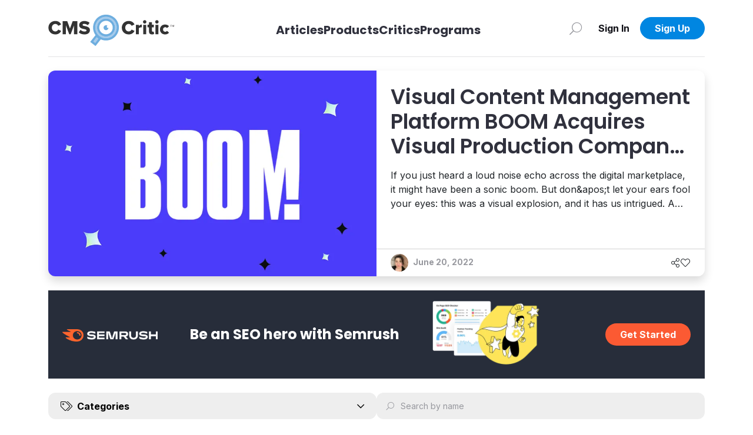

--- FILE ---
content_type: text/html; charset=utf-8
request_url: https://cmscritic.com/tag/lemonone
body_size: 9405
content:
<!DOCTYPE html><html lang="en"><head><meta charSet="utf-8"/><meta name="twitter:card" content="summary_large_image"/><meta property="og:url" content="https://cmscritic.com/tag/lemonone"/><meta property="og:type" content="website"/><meta property="og:image" content="https://cmscritic.com/images/meta/cms-critic-furl.jpg"/><meta property="og:image:alt" content="Social Media Image"/><meta property="og:locale" content="en_US"/><meta property="og:site_name" content="CMS Critic"/><link rel="canonical" href="https://cmscritic.com/tag/lemonone"/><meta http-equiv="x-ua-compatible" content="IE=edge"/><meta name="viewport" content="width=device-width, initial-scale=1.0"/><meta name="msapplication-TileColor" content="#ffffff"/><meta name="theme-color" content="#ffffff"/><meta name="keywords" content="CMS Critic, CMS, News, Posts"/><meta name="author" content="CMS Critic"/><meta name="https" content="1"/><link rel="shortcut icon" href="https://cmscritic.com/favicon.ico" type="image/x-icon"/><link rel="icon" type="image/png" sizes="16x16" href="https://cmscritic.com/favicon-16x16.png"/><link rel="icon" type="image/png" sizes="32x32" href="https://cmscritic.com/favicon-32x32.png"/><link rel="apple-touch-icon" type="image/png" sizes="180x180" href="https://cmscritic.com/apple-touch-icon.png"/><link rel="manifest" href="https://cmscritic.com/site.webmanifest"/><link rel="alternate" type="application/rss+xml" title="CMS Critic | RSS Feed" href="https://cmscritic.com/feed"/><script type="application/ld+json">{"@context":"https://schema.org","@type":"WebSite","url":"https://cmscritic.com","name":"CMS Critic","potentialAction":[{"@type":"SearchAction","target":"https://cmscritic.com/articles?nameLike={search_term_string}","query-input":"required name=search_term_string"}]}</script><script type="application/ld+json">{"@context":"https://schema.org","@type":"Organization","logo":"https://cmscritic.com/images/logo/cms-critic-logo-full.svg","url":"https://cmscritic.com","name":"CMS Critic"}</script><title>LemonOne Article | CMS Critic</title><meta name="robots" content="index,follow"/><meta name="description" content="Explore a wide range of informative articles on LemonOne, insights, and industry updates. Stay informed and ahead of the curve with our diverse collection of news and posts covering the latest trends and developments in the industry"/><meta property="og:title" content="LemonOne Article"/><meta property="og:description" content="Explore a wide range of informative articles on LemonOne, insights, and industry updates. Stay informed and ahead of the curve with our diverse collection of news and posts covering the latest trends and developments in the industry"/><script type="application/ld+json">{"@context":"https://schema.org","@type":"BreadcrumbList","itemListElement":[{"@type":"ListItem","position":1,"item":{"@id":"https://cmscritic.com","name":"Home"}},{"@type":"ListItem","position":2,"item":{"@id":"https://cmscritic.com/articles","name":"Articles | CMS Critic"}},{"@type":"ListItem","position":3,"item":{"@id":"https://cmscritic.com/tag/lemonone","name":"LemonOne Article | CMS Critic"}}]}</script><link rel="preload" as="image" imageSrcSet="https://cmscritic.com/ms-content/uploads/2022/06/boom-featured-image.jpg?format=auto&amp;width=828 1x, https://cmscritic.com/ms-content/uploads/2022/06/boom-featured-image.jpg?format=auto&amp;width=1920 2x" fetchpriority="high"/><link rel="preload" as="image" imageSrcSet="https://cmscritic.com/ms-content/uploads/2023/08/paris-tuzun-profile.jpg?format=auto&amp;width=32 1x, https://cmscritic.com/ms-content/uploads/2023/08/paris-tuzun-profile.jpg?format=auto&amp;width=64 2x" fetchpriority="high"/><meta name="next-head-count" content="32"/><link rel="preconnect" href="https://fonts.googleapis.com"/><link rel="preconnect" href="https://fonts.gstatic.com" crossorigin="true"/><link rel="preconnect" href="https://fonts.gstatic.com" crossorigin /><link data-next-font="size-adjust" rel="preconnect" href="/" crossorigin="anonymous"/><link rel="preload" href="/_next/static/css/2b9ff74338f34eee.css" as="style"/><link rel="stylesheet" href="/_next/static/css/2b9ff74338f34eee.css" data-n-g=""/><noscript data-n-css=""></noscript><script defer="" nomodule="" src="/_next/static/chunks/polyfills-42372ed130431b0a.js"></script><script src="/_next/static/chunks/webpack-0858570d346bc8dd.js" defer=""></script><script src="/_next/static/chunks/framework-945b357d4a851f4b.js" defer=""></script><script src="/_next/static/chunks/main-7a00ffdb9f9f8798.js" defer=""></script><script src="/_next/static/chunks/pages/_app-90335d679e7bcb52.js" defer=""></script><script src="/_next/static/chunks/9052-c3ac5ceecab1af0e.js" defer=""></script><script src="/_next/static/chunks/3368-0a25dc2aa9e104ba.js" defer=""></script><script src="/_next/static/chunks/2719-25d0772d1c5cc016.js" defer=""></script><script src="/_next/static/chunks/8901-0df9a33492d7620f.js" defer=""></script><script src="/_next/static/chunks/7860-676ce09d596d633b.js" defer=""></script><script src="/_next/static/chunks/7645-57f07fcc5214a933.js" defer=""></script><script src="/_next/static/chunks/pages/tag/%5BtagSlug%5D-fb6f30c85cdb6f1e.js" defer=""></script><script src="/_next/static/iJyqVaiNtjdhz8OegAGwt/_buildManifest.js" defer=""></script><script src="/_next/static/iJyqVaiNtjdhz8OegAGwt/_ssgManifest.js" defer=""></script><style data-href="https://fonts.googleapis.com/css2?family=Inter:wght@400;600;700&family=Poppins:wght@400;600;700&display=swap">@font-face{font-family:'Inter';font-style:normal;font-weight:400;font-display:swap;src:url(https://fonts.gstatic.com/l/font?kit=UcCO3FwrK3iLTeHuS_nVMrMxCp50SjIw2boKoduKmMEVuLyfMZs&skey=c491285d6722e4fa&v=v20) format('woff')}@font-face{font-family:'Inter';font-style:normal;font-weight:600;font-display:swap;src:url(https://fonts.gstatic.com/l/font?kit=UcCO3FwrK3iLTeHuS_nVMrMxCp50SjIw2boKoduKmMEVuGKYMZs&skey=c491285d6722e4fa&v=v20) format('woff')}@font-face{font-family:'Inter';font-style:normal;font-weight:700;font-display:swap;src:url(https://fonts.gstatic.com/l/font?kit=UcCO3FwrK3iLTeHuS_nVMrMxCp50SjIw2boKoduKmMEVuFuYMZs&skey=c491285d6722e4fa&v=v20) format('woff')}@font-face{font-family:'Poppins';font-style:normal;font-weight:400;font-display:swap;src:url(https://fonts.gstatic.com/l/font?kit=pxiEyp8kv8JHgFVrFJM&skey=87759fb096548f6d&v=v24) format('woff')}@font-face{font-family:'Poppins';font-style:normal;font-weight:600;font-display:swap;src:url(https://fonts.gstatic.com/l/font?kit=pxiByp8kv8JHgFVrLEj6V1g&skey=ce7ef9d62ca89319&v=v24) format('woff')}@font-face{font-family:'Poppins';font-style:normal;font-weight:700;font-display:swap;src:url(https://fonts.gstatic.com/l/font?kit=pxiByp8kv8JHgFVrLCz7V1g&skey=cea76fe63715a67a&v=v24) format('woff')}@font-face{font-family:'Inter';font-style:normal;font-weight:400;font-display:swap;src:url(https://fonts.gstatic.com/s/inter/v20/UcC73FwrK3iLTeHuS_nVMrMxCp50SjIa2JL7W0Q5n-wU.woff2) format('woff2');unicode-range:U+0460-052F,U+1C80-1C8A,U+20B4,U+2DE0-2DFF,U+A640-A69F,U+FE2E-FE2F}@font-face{font-family:'Inter';font-style:normal;font-weight:400;font-display:swap;src:url(https://fonts.gstatic.com/s/inter/v20/UcC73FwrK3iLTeHuS_nVMrMxCp50SjIa0ZL7W0Q5n-wU.woff2) format('woff2');unicode-range:U+0301,U+0400-045F,U+0490-0491,U+04B0-04B1,U+2116}@font-face{font-family:'Inter';font-style:normal;font-weight:400;font-display:swap;src:url(https://fonts.gstatic.com/s/inter/v20/UcC73FwrK3iLTeHuS_nVMrMxCp50SjIa2ZL7W0Q5n-wU.woff2) format('woff2');unicode-range:U+1F00-1FFF}@font-face{font-family:'Inter';font-style:normal;font-weight:400;font-display:swap;src:url(https://fonts.gstatic.com/s/inter/v20/UcC73FwrK3iLTeHuS_nVMrMxCp50SjIa1pL7W0Q5n-wU.woff2) format('woff2');unicode-range:U+0370-0377,U+037A-037F,U+0384-038A,U+038C,U+038E-03A1,U+03A3-03FF}@font-face{font-family:'Inter';font-style:normal;font-weight:400;font-display:swap;src:url(https://fonts.gstatic.com/s/inter/v20/UcC73FwrK3iLTeHuS_nVMrMxCp50SjIa2pL7W0Q5n-wU.woff2) format('woff2');unicode-range:U+0102-0103,U+0110-0111,U+0128-0129,U+0168-0169,U+01A0-01A1,U+01AF-01B0,U+0300-0301,U+0303-0304,U+0308-0309,U+0323,U+0329,U+1EA0-1EF9,U+20AB}@font-face{font-family:'Inter';font-style:normal;font-weight:400;font-display:swap;src:url(https://fonts.gstatic.com/s/inter/v20/UcC73FwrK3iLTeHuS_nVMrMxCp50SjIa25L7W0Q5n-wU.woff2) format('woff2');unicode-range:U+0100-02BA,U+02BD-02C5,U+02C7-02CC,U+02CE-02D7,U+02DD-02FF,U+0304,U+0308,U+0329,U+1D00-1DBF,U+1E00-1E9F,U+1EF2-1EFF,U+2020,U+20A0-20AB,U+20AD-20C0,U+2113,U+2C60-2C7F,U+A720-A7FF}@font-face{font-family:'Inter';font-style:normal;font-weight:400;font-display:swap;src:url(https://fonts.gstatic.com/s/inter/v20/UcC73FwrK3iLTeHuS_nVMrMxCp50SjIa1ZL7W0Q5nw.woff2) format('woff2');unicode-range:U+0000-00FF,U+0131,U+0152-0153,U+02BB-02BC,U+02C6,U+02DA,U+02DC,U+0304,U+0308,U+0329,U+2000-206F,U+20AC,U+2122,U+2191,U+2193,U+2212,U+2215,U+FEFF,U+FFFD}@font-face{font-family:'Inter';font-style:normal;font-weight:600;font-display:swap;src:url(https://fonts.gstatic.com/s/inter/v20/UcC73FwrK3iLTeHuS_nVMrMxCp50SjIa2JL7W0Q5n-wU.woff2) format('woff2');unicode-range:U+0460-052F,U+1C80-1C8A,U+20B4,U+2DE0-2DFF,U+A640-A69F,U+FE2E-FE2F}@font-face{font-family:'Inter';font-style:normal;font-weight:600;font-display:swap;src:url(https://fonts.gstatic.com/s/inter/v20/UcC73FwrK3iLTeHuS_nVMrMxCp50SjIa0ZL7W0Q5n-wU.woff2) format('woff2');unicode-range:U+0301,U+0400-045F,U+0490-0491,U+04B0-04B1,U+2116}@font-face{font-family:'Inter';font-style:normal;font-weight:600;font-display:swap;src:url(https://fonts.gstatic.com/s/inter/v20/UcC73FwrK3iLTeHuS_nVMrMxCp50SjIa2ZL7W0Q5n-wU.woff2) format('woff2');unicode-range:U+1F00-1FFF}@font-face{font-family:'Inter';font-style:normal;font-weight:600;font-display:swap;src:url(https://fonts.gstatic.com/s/inter/v20/UcC73FwrK3iLTeHuS_nVMrMxCp50SjIa1pL7W0Q5n-wU.woff2) format('woff2');unicode-range:U+0370-0377,U+037A-037F,U+0384-038A,U+038C,U+038E-03A1,U+03A3-03FF}@font-face{font-family:'Inter';font-style:normal;font-weight:600;font-display:swap;src:url(https://fonts.gstatic.com/s/inter/v20/UcC73FwrK3iLTeHuS_nVMrMxCp50SjIa2pL7W0Q5n-wU.woff2) format('woff2');unicode-range:U+0102-0103,U+0110-0111,U+0128-0129,U+0168-0169,U+01A0-01A1,U+01AF-01B0,U+0300-0301,U+0303-0304,U+0308-0309,U+0323,U+0329,U+1EA0-1EF9,U+20AB}@font-face{font-family:'Inter';font-style:normal;font-weight:600;font-display:swap;src:url(https://fonts.gstatic.com/s/inter/v20/UcC73FwrK3iLTeHuS_nVMrMxCp50SjIa25L7W0Q5n-wU.woff2) format('woff2');unicode-range:U+0100-02BA,U+02BD-02C5,U+02C7-02CC,U+02CE-02D7,U+02DD-02FF,U+0304,U+0308,U+0329,U+1D00-1DBF,U+1E00-1E9F,U+1EF2-1EFF,U+2020,U+20A0-20AB,U+20AD-20C0,U+2113,U+2C60-2C7F,U+A720-A7FF}@font-face{font-family:'Inter';font-style:normal;font-weight:600;font-display:swap;src:url(https://fonts.gstatic.com/s/inter/v20/UcC73FwrK3iLTeHuS_nVMrMxCp50SjIa1ZL7W0Q5nw.woff2) format('woff2');unicode-range:U+0000-00FF,U+0131,U+0152-0153,U+02BB-02BC,U+02C6,U+02DA,U+02DC,U+0304,U+0308,U+0329,U+2000-206F,U+20AC,U+2122,U+2191,U+2193,U+2212,U+2215,U+FEFF,U+FFFD}@font-face{font-family:'Inter';font-style:normal;font-weight:700;font-display:swap;src:url(https://fonts.gstatic.com/s/inter/v20/UcC73FwrK3iLTeHuS_nVMrMxCp50SjIa2JL7W0Q5n-wU.woff2) format('woff2');unicode-range:U+0460-052F,U+1C80-1C8A,U+20B4,U+2DE0-2DFF,U+A640-A69F,U+FE2E-FE2F}@font-face{font-family:'Inter';font-style:normal;font-weight:700;font-display:swap;src:url(https://fonts.gstatic.com/s/inter/v20/UcC73FwrK3iLTeHuS_nVMrMxCp50SjIa0ZL7W0Q5n-wU.woff2) format('woff2');unicode-range:U+0301,U+0400-045F,U+0490-0491,U+04B0-04B1,U+2116}@font-face{font-family:'Inter';font-style:normal;font-weight:700;font-display:swap;src:url(https://fonts.gstatic.com/s/inter/v20/UcC73FwrK3iLTeHuS_nVMrMxCp50SjIa2ZL7W0Q5n-wU.woff2) format('woff2');unicode-range:U+1F00-1FFF}@font-face{font-family:'Inter';font-style:normal;font-weight:700;font-display:swap;src:url(https://fonts.gstatic.com/s/inter/v20/UcC73FwrK3iLTeHuS_nVMrMxCp50SjIa1pL7W0Q5n-wU.woff2) format('woff2');unicode-range:U+0370-0377,U+037A-037F,U+0384-038A,U+038C,U+038E-03A1,U+03A3-03FF}@font-face{font-family:'Inter';font-style:normal;font-weight:700;font-display:swap;src:url(https://fonts.gstatic.com/s/inter/v20/UcC73FwrK3iLTeHuS_nVMrMxCp50SjIa2pL7W0Q5n-wU.woff2) format('woff2');unicode-range:U+0102-0103,U+0110-0111,U+0128-0129,U+0168-0169,U+01A0-01A1,U+01AF-01B0,U+0300-0301,U+0303-0304,U+0308-0309,U+0323,U+0329,U+1EA0-1EF9,U+20AB}@font-face{font-family:'Inter';font-style:normal;font-weight:700;font-display:swap;src:url(https://fonts.gstatic.com/s/inter/v20/UcC73FwrK3iLTeHuS_nVMrMxCp50SjIa25L7W0Q5n-wU.woff2) format('woff2');unicode-range:U+0100-02BA,U+02BD-02C5,U+02C7-02CC,U+02CE-02D7,U+02DD-02FF,U+0304,U+0308,U+0329,U+1D00-1DBF,U+1E00-1E9F,U+1EF2-1EFF,U+2020,U+20A0-20AB,U+20AD-20C0,U+2113,U+2C60-2C7F,U+A720-A7FF}@font-face{font-family:'Inter';font-style:normal;font-weight:700;font-display:swap;src:url(https://fonts.gstatic.com/s/inter/v20/UcC73FwrK3iLTeHuS_nVMrMxCp50SjIa1ZL7W0Q5nw.woff2) format('woff2');unicode-range:U+0000-00FF,U+0131,U+0152-0153,U+02BB-02BC,U+02C6,U+02DA,U+02DC,U+0304,U+0308,U+0329,U+2000-206F,U+20AC,U+2122,U+2191,U+2193,U+2212,U+2215,U+FEFF,U+FFFD}@font-face{font-family:'Poppins';font-style:normal;font-weight:400;font-display:swap;src:url(https://fonts.gstatic.com/s/poppins/v24/pxiEyp8kv8JHgFVrJJbecnFHGPezSQ.woff2) format('woff2');unicode-range:U+0900-097F,U+1CD0-1CF9,U+200C-200D,U+20A8,U+20B9,U+20F0,U+25CC,U+A830-A839,U+A8E0-A8FF,U+11B00-11B09}@font-face{font-family:'Poppins';font-style:normal;font-weight:400;font-display:swap;src:url(https://fonts.gstatic.com/s/poppins/v24/pxiEyp8kv8JHgFVrJJnecnFHGPezSQ.woff2) format('woff2');unicode-range:U+0100-02BA,U+02BD-02C5,U+02C7-02CC,U+02CE-02D7,U+02DD-02FF,U+0304,U+0308,U+0329,U+1D00-1DBF,U+1E00-1E9F,U+1EF2-1EFF,U+2020,U+20A0-20AB,U+20AD-20C0,U+2113,U+2C60-2C7F,U+A720-A7FF}@font-face{font-family:'Poppins';font-style:normal;font-weight:400;font-display:swap;src:url(https://fonts.gstatic.com/s/poppins/v24/pxiEyp8kv8JHgFVrJJfecnFHGPc.woff2) format('woff2');unicode-range:U+0000-00FF,U+0131,U+0152-0153,U+02BB-02BC,U+02C6,U+02DA,U+02DC,U+0304,U+0308,U+0329,U+2000-206F,U+20AC,U+2122,U+2191,U+2193,U+2212,U+2215,U+FEFF,U+FFFD}@font-face{font-family:'Poppins';font-style:normal;font-weight:600;font-display:swap;src:url(https://fonts.gstatic.com/s/poppins/v24/pxiByp8kv8JHgFVrLEj6Z11lFd2JQEl8qw.woff2) format('woff2');unicode-range:U+0900-097F,U+1CD0-1CF9,U+200C-200D,U+20A8,U+20B9,U+20F0,U+25CC,U+A830-A839,U+A8E0-A8FF,U+11B00-11B09}@font-face{font-family:'Poppins';font-style:normal;font-weight:600;font-display:swap;src:url(https://fonts.gstatic.com/s/poppins/v24/pxiByp8kv8JHgFVrLEj6Z1JlFd2JQEl8qw.woff2) format('woff2');unicode-range:U+0100-02BA,U+02BD-02C5,U+02C7-02CC,U+02CE-02D7,U+02DD-02FF,U+0304,U+0308,U+0329,U+1D00-1DBF,U+1E00-1E9F,U+1EF2-1EFF,U+2020,U+20A0-20AB,U+20AD-20C0,U+2113,U+2C60-2C7F,U+A720-A7FF}@font-face{font-family:'Poppins';font-style:normal;font-weight:600;font-display:swap;src:url(https://fonts.gstatic.com/s/poppins/v24/pxiByp8kv8JHgFVrLEj6Z1xlFd2JQEk.woff2) format('woff2');unicode-range:U+0000-00FF,U+0131,U+0152-0153,U+02BB-02BC,U+02C6,U+02DA,U+02DC,U+0304,U+0308,U+0329,U+2000-206F,U+20AC,U+2122,U+2191,U+2193,U+2212,U+2215,U+FEFF,U+FFFD}@font-face{font-family:'Poppins';font-style:normal;font-weight:700;font-display:swap;src:url(https://fonts.gstatic.com/s/poppins/v24/pxiByp8kv8JHgFVrLCz7Z11lFd2JQEl8qw.woff2) format('woff2');unicode-range:U+0900-097F,U+1CD0-1CF9,U+200C-200D,U+20A8,U+20B9,U+20F0,U+25CC,U+A830-A839,U+A8E0-A8FF,U+11B00-11B09}@font-face{font-family:'Poppins';font-style:normal;font-weight:700;font-display:swap;src:url(https://fonts.gstatic.com/s/poppins/v24/pxiByp8kv8JHgFVrLCz7Z1JlFd2JQEl8qw.woff2) format('woff2');unicode-range:U+0100-02BA,U+02BD-02C5,U+02C7-02CC,U+02CE-02D7,U+02DD-02FF,U+0304,U+0308,U+0329,U+1D00-1DBF,U+1E00-1E9F,U+1EF2-1EFF,U+2020,U+20A0-20AB,U+20AD-20C0,U+2113,U+2C60-2C7F,U+A720-A7FF}@font-face{font-family:'Poppins';font-style:normal;font-weight:700;font-display:swap;src:url(https://fonts.gstatic.com/s/poppins/v24/pxiByp8kv8JHgFVrLCz7Z1xlFd2JQEk.woff2) format('woff2');unicode-range:U+0000-00FF,U+0131,U+0152-0153,U+02BB-02BC,U+02C6,U+02DA,U+02DC,U+0304,U+0308,U+0329,U+2000-206F,U+20AC,U+2122,U+2191,U+2193,U+2212,U+2215,U+FEFF,U+FFFD}</style></head><body><div id="__next"><div class="position-relative minh-100vh mx-auto"><div class="d-none d-lg-block"><div class="fixed-top bg-white w-100" data-nav-status="toggle"><div class="container"><nav class="top-nav d-flex align-items-center border-bottom border-light-gray py-3 justify-content-between position-relative"><a class="navbar-brand p-0 me-2 d-flex flex-row pt-2 align-items-center" aria-label="CMS Critic home" href="/"><img alt="CMS Critic Logo" src="/images/logo/cms-critic-logo-full.svg" class="img-fluid h-xs-50p h-xl-80p"/></a><div class=""><ul class="navbar-nav d-flex flex-row align-items-center mt-3"><li class="h3 d-none d-md-block navbar-item h-xs-40p "><a aria-label="Link to articles" class="text-dark fs-5 fw-bold" href="/articles">Articles</a></li><li class="h3 d-none d-md-block navbar-item h-xs-40p "><a aria-label="Link to Products" class="text-dark fs-5 fw-bold" href="/products">Products</a></li><li class="h3 d-none d-md-block navbar-item h-xs-40p "><a aria-label="Link to Critics" class="text-dark fs-5 fw-bold" href="/critics">Critics</a></li><li class="h3 d-none d-md-block navbar-item h-xs-40p "><a aria-label="Link to Programs" class="text-dark fs-5 fw-bold" href="/programs">Programs</a></li></ul></div><div class="w-xs-220p d-flex justify-content-end"><style data-emotion="css 4xx2wk">.css-4xx2wk{display:-webkit-inline-box;display:-webkit-inline-flex;display:-ms-inline-flexbox;display:inline-flex;-webkit-appearance:none;-moz-appearance:none;-ms-appearance:none;appearance:none;-webkit-align-items:center;-webkit-box-align:center;-ms-flex-align:center;align-items:center;-webkit-box-pack:center;-ms-flex-pack:center;-webkit-justify-content:center;justify-content:center;-webkit-user-select:none;-moz-user-select:none;-ms-user-select:none;user-select:none;position:relative;white-space:nowrap;vertical-align:middle;outline:2px solid transparent;outline-offset:2px;}</style><button type="button" class="chakra-button btn no-min-size w-xs-20p w-lg-40p p-0 me-2 css-4xx2wk" aria-label="Search" id="popover-trigger-:R1faqmH1:" aria-haspopup="dialog" aria-expanded="false" aria-controls="popover-content-:R1faqmH1:"><span class="fal fa-search fa-rotate-90 text-medium-gray fa-lg"></span></button><span></span><div class="justify-content-end d-flex"><div class="d-none d-lg-block"><button type="button" class="btn btn-none no-min-size w-xs-90p fw-90-lg-only "><span class="text-dark-900 fw-bold">Sign In</span></button></div><a class="d-lg-none" href="/signin"><img alt="Login Person Icon" loading="lazy" width="35" height="35" decoding="async" data-nimg="1" class="rounded-circle object-fit-cover" style="color:transparent" srcSet="/images/defaults/Login-Person-Icon-dark.svg?format=auto&amp;width=48 1x, /images/defaults/Login-Person-Icon-dark.svg?format=auto&amp;width=96 2x" src="/images/defaults/Login-Person-Icon-dark.svg?format=auto&amp;width=96"/></a><div class="d-none d-lg-block"><button type="button" class="btn btn-primary no-min-size text-white fw-bold w-xl-110p rounded-xl fw-90-lg-only ">Sign Up</button></div></div></div></nav></div></div></div><div class="d-lg-none"><div class="container-fluid fixed-top bg-primary px-0 mx-0 vw-100" data-nav-status="toggle"><nav class="top-nav d-flex align-items-center justify-content-between minh-xs-50p position-relative py-2"><button type="button" class="btn btn-none no-min-size p-0 ms-2 w-xs-80p text-start  "><span class="fal fa-arrow-left fa-lg text-white"></span></button><div class="w-xs-200p text-center"><h2 class="h6 fw-bold text-white mb-0 text-truncate text-truncate--max-lines-2">LemonOne Article</h2></div><div class="d-flex align-items-center gap-3 me-2"><a aria-label="Search" href="/search"><span class="fal fa-search fa-rotate-90 fa-lg text-white"></span></a><div class="justify-content-end d-flex"><div class="d-none d-lg-block"><button type="button" class="btn btn-none no-min-size w-xs-90p fw-90-lg-only "><span class="text-dark-900 fw-bold">Sign In</span></button></div><a class="d-lg-none" href="/signin"><img alt="Login Person Icon" loading="lazy" width="35" height="35" decoding="async" data-nimg="1" class="rounded-circle object-fit-cover" style="color:transparent" srcSet="/images/defaults/Login-Person-Icon.svg?format=auto&amp;width=48 1x, /images/defaults/Login-Person-Icon.svg?format=auto&amp;width=96 2x" src="/images/defaults/Login-Person-Icon.svg?format=auto&amp;width=96"/></a><div class="d-none d-lg-block"><button type="button" class="btn btn-primary no-min-size text-white fw-bold w-xl-110p rounded-xl fw-90-lg-only ">Sign Up</button></div></div></div></nav></div></div><div class="d-lg-none"><div class="h-xs-65p bg-dark row g-0 position-fixed bottom-0 left-0 right-0 z-index-120 vw-100"><div class="col d-flex align-items-center justify-content-center position-relative"><a class="btn no-min-size btn-lg p-0 d-flex flex-column justify-content-center align-items-center gap-1 mt-1 text-medium-gray" href="/"><span class=" fal fa-home-alt "></span><span class="small-xs">Home</span></a></div><div class="col d-flex align-items-center justify-content-center position-relative"><a class="btn no-min-size btn-lg p-0 d-flex flex-column justify-content-center align-items-center gap-1 mt-1 text-medium-gray" href="/articles"><span class=" fal fa-newspaper "></span><span class="small-xs">Articles</span></a></div><div class="col d-flex align-items-center justify-content-center position-relative"><a class="btn no-min-size btn-lg p-0 d-flex flex-column justify-content-center align-items-center gap-1 mt-1 text-medium-gray" href="/products"><span class=" fal fa-address-book "></span><span class="small-xs">Products</span></a></div><div class="col d-flex align-items-center justify-content-center position-relative"><a class="btn no-min-size btn-lg p-0 d-flex flex-column justify-content-center align-items-center gap-1 mt-1 text-medium-gray" href="/signin"><span class=" fal fa-heart "></span><span class="small-xs">Likes</span></a></div><div class="col bg-dark d-flex align-items-center justify-content-center rounded-right-none"><button type="button" class="btn btn-none no-min-size btn-lg p-0 d-flex flex-column justify-content-center align-items-center gap-1 mt-1 text-medium-gray "><span class="fal fa-bars d-flex align-items-center justify-content-center"></span><span class="small-xs">Menu</span></button></div></div></div><div class=" nav-space minh-100vh"><div class="container-lg pb-5 mt-3 mt-lg-0"><h1 class="sr-only">News</h1><div class="mb-4"><div class="card pointer rounded-md h-100 shadow border-0 featured-post" data-type="post"><div class="row g-0 rounded-md overflow-hidden h-md-350p"><div class="col-md-6 position-relative h-100 minh-xs-190p"><img alt="Boom logo against a purple background" fetchpriority="high" width="780" height="350" decoding="async" data-nimg="1" class="w-100 h-100 object-fit-cover" style="color:transparent" srcSet="https://cmscritic.com/ms-content/uploads/2022/06/boom-featured-image.jpg?format=auto&amp;width=828 1x, https://cmscritic.com/ms-content/uploads/2022/06/boom-featured-image.jpg?format=auto&amp;width=1920 2x" src="https://cmscritic.com/ms-content/uploads/2022/06/boom-featured-image.jpg?format=auto&amp;width=1920"/></div><div class="col-md-6"><div class="card-body h-100 p-0 pt-3 pt-md-4 position-relative"><div class="d-flex flex-column justify-content-between h-100 w-100"><div><h2 class="fs-lg text-truncate text-truncate--max-lines-3 mb-0 text-dark px-3 px-md-4 mh-xs-140p mh-md-190p"><a href="/visual-content-management-platform-boom-acquires-visual-production-company-lemonone">Visual Content Management Platform BOOM Acquires Visual Production Company LemonOne</a></h2><p class="mb-0 text-truncate text-truncate--max-lines-3 px-3 px-md-4 mb-6 mb-md-0 mt-3 mh-xs-80p">If you just heard a loud noise echo across the digital marketplace, it might have been a sonic boom. But don&amp;apos;t let your ears fool your eyes: this was a visual explosion, and it has us intrigued. 
 A few days ago, Milan-based start-up BOOM acquired Berlin-based visual production start-up LemonOne for an undisclosed sum. Now, that might not ordinaril...</p></div><div class="card-footer bg-white d-flex justify-content-between align-items-center rounded-bottom-md position-absolute bottom-0 right-0 left-0"><div class="text-medium-gray fw-bold fs-dec-65 fs-dec-md-85 ps-md-2"><img alt="paris-tuzun Profile" fetchpriority="high" width="30" height="30" decoding="async" data-nimg="1" class="object-fit-cover rounded-pill me-2" style="color:transparent" srcSet="https://cmscritic.com/ms-content/uploads/2023/08/paris-tuzun-profile.jpg?format=auto&amp;width=32 1x, https://cmscritic.com/ms-content/uploads/2023/08/paris-tuzun-profile.jpg?format=auto&amp;width=64 2x" src="https://cmscritic.com/ms-content/uploads/2023/08/paris-tuzun-profile.jpg?format=auto&amp;width=64"/><span></span></div><div data-type="actions" class="pe-md-2"><ul class="list-unstyled d-flex justify-content-end gap-3 mb-0"><li><button type="button" class="btn btn-none no-min-size p-0 " aria-label="Share"><span class="fal fa-share-alt fa-md"></span></button></li><li><button type="button" class="btn btn-none no-min-size p-0 " aria-label="Like"><span class="fal fa-heart fa-md"></span></button></li></ul></div></div></div></div></div></div></div></div><div class="d-none d-lg-block mb-4"><div class="d-flex gap-3"><div class="w-100"></div><div class="w-100"></div></div></div><div class="d-none d-lg-block col-lg-3 undefined"><div class="px-3 rounded-md"><div class="d-lg-none px-3 mt-3"><hr/></div><div class="d-lg-none px-3 px-lg-0"></div></div></div><div class="position-fixed z-index-10 d-flex justify-content-center align-items-center left-0 right-0 bottom-5r d-lg-none"><button type="button" class="btn btn-primary text-white fw-bold rounded-xl "><span class="fal fa-sliders-h me-2"></span><span>Filters</span></button></div><div class="col-lg-0 pb-9 pb-lg-0"><div class="d-none d-lg-block"></div><div class=""><div class="news-cards-grid w-100"></div><div class="d-flex flex-column align-items-center justify-content-center mt-4"><p>There are no news to show</p></div><div class="mt-5"></div></div></div></div></div></div><div class="Toastify"></div></div><script id="__NEXT_DATA__" type="application/json">{"props":{"pageProps":{"pageTitle":"LemonOne Article","pageDescription":"Explore a wide range of informative articles on LemonOne, insights, and industry updates. Stay informed and ahead of the curve with our diverse collection of news and posts covering the latest trends and developments in the industry","tagId":"10a01c62-f421-11ed-9a94-1f002da0f90b","breadcrumbSchema":[{"position":2,"name":"Articles","item":"/articles"},{"position":3,"name":"LemonOne Article","item":"/tag/lemonone"}],"initialState":{"account":{"isConnected":false,"user":null,"isDataLoaded":false},"api/account":{"queries":{},"mutations":{},"provided":{},"subscriptions":{},"config":{"online":true,"focused":true,"middlewareRegistered":true,"refetchOnFocus":false,"refetchOnReconnect":false,"refetchOnMountOrArgChange":false,"keepUnusedDataFor":60,"reducerPath":"api/account"}},"api/ads":{"queries":{},"mutations":{},"provided":{},"subscriptions":{},"config":{"online":true,"focused":true,"middlewareRegistered":true,"refetchOnFocus":false,"refetchOnReconnect":false,"refetchOnMountOrArgChange":false,"keepUnusedDataFor":60,"reducerPath":"api/ads"}},"api/auth":{"queries":{},"mutations":{},"provided":{},"subscriptions":{},"config":{"online":true,"focused":true,"middlewareRegistered":true,"refetchOnFocus":false,"refetchOnReconnect":false,"refetchOnMountOrArgChange":false,"keepUnusedDataFor":60,"reducerPath":"api/auth"}},"api/categories":{"queries":{},"mutations":{},"provided":{},"subscriptions":{},"config":{"online":true,"focused":true,"middlewareRegistered":true,"refetchOnFocus":false,"refetchOnReconnect":false,"refetchOnMountOrArgChange":false,"keepUnusedDataFor":60,"reducerPath":"api/categories"}},"api/featured-product":{"queries":{},"mutations":{},"provided":{},"subscriptions":{},"config":{"online":true,"focused":true,"middlewareRegistered":true,"refetchOnFocus":false,"refetchOnReconnect":false,"refetchOnMountOrArgChange":false,"keepUnusedDataFor":60,"reducerPath":"api/featured-product"}},"api/product-badge":{"queries":{},"mutations":{},"provided":{},"subscriptions":{},"config":{"online":true,"focused":true,"middlewareRegistered":true,"refetchOnFocus":false,"refetchOnReconnect":false,"refetchOnMountOrArgChange":false,"keepUnusedDataFor":60,"reducerPath":"api/product-badge"}},"api/product":{"queries":{},"mutations":{},"provided":{},"subscriptions":{},"config":{"online":true,"focused":true,"middlewareRegistered":true,"refetchOnFocus":false,"refetchOnReconnect":false,"refetchOnMountOrArgChange":false,"keepUnusedDataFor":60,"reducerPath":"api/product"}},"api/product-plan":{"queries":{},"mutations":{},"provided":{},"subscriptions":{},"config":{"online":true,"focused":true,"middlewareRegistered":true,"refetchOnFocus":false,"refetchOnReconnect":false,"refetchOnMountOrArgChange":false,"keepUnusedDataFor":60,"reducerPath":"api/product-plan"}},"api/product-member":{"queries":{},"mutations":{},"provided":{},"subscriptions":{},"config":{"online":true,"focused":true,"middlewareRegistered":true,"refetchOnFocus":false,"refetchOnReconnect":false,"refetchOnMountOrArgChange":false,"keepUnusedDataFor":60,"reducerPath":"api/product-member"}},"api/stripe":{"queries":{},"mutations":{},"provided":{},"subscriptions":{},"config":{"online":true,"focused":true,"middlewareRegistered":true,"refetchOnFocus":false,"refetchOnReconnect":false,"refetchOnMountOrArgChange":false,"keepUnusedDataFor":60,"reducerPath":"api/stripe"}},"api/posts":{"queries":{"getApprovedPosts-limit:13-page:1-tagIds:10a01c62-f421-11ed-9a94-1f002da0f90b-includeAds:true-getForTagOnly:true":{"status":"fulfilled","endpointName":"getApprovedPosts","requestId":"oeAIa1AsvfojP0QimGtbb","originalArgs":{"nameLike":"","tagIds":["10a01c62-f421-11ed-9a94-1f002da0f90b"],"limit":13,"page":1,"includeAds":true,"getForTagOnly":true,"cookie":""},"startedTimeStamp":1768947218312,"data":{"count":1,"results":[{"name":"Visual Content Management Platform BOOM Acquires Visual Production Company LemonOne","intro":null,"content":"\u003cp\u003e\u003cspan\u003eIf you just heard a loud noise echo across the digital marketplace, it might have been a sonic boom. But don't let your ears fool your eyes: this was a \u003cem\u003evisual\u003c/em\u003e explosion, and it has us intrigued.\u003c/span\u003e\u003c/p\u003e\n\u003cp\u003e\u003cspan\u003eA few days ago, Milan-based start-up \u003c/span\u003e\u003ca href=\"https://boom.co/\" target=\"_blank\"\u003e\u003cspan\u003eBOOM\u003c/span\u003e\u003c/a\u003e\u003cspan\u003e acquired Berlin-based visual production start-up \u003c/span\u003e\u003ca href=\"https://www.lemonone.com/\" target=\"_blank\"\u003e\u003cspan\u003eLemonOne\u003c/span\u003e\u003c/a\u003e\u003cspan\u003e for an undisclosed sum. \u003c/span\u003e\u003cspan\u003eNow, that might not ordinarily catch your eye (or your ear), but what got our attention was the growth of a relatively new sub-category: visual asset management (VAM).\u003c/span\u003e\u003c/p\u003e\n\u003cp\u003eNot to be confused with the abundant plethora of TLAs (three-lettered acronyms), VAMs are evolving the \u003ca href=\"https://www.cmscritic.com/acquia-widens-its-dxp-stack-with-widen-acquires-dam-and-pim-capabilities/\"\u003edigital asset management (DAM)\u003c/a\u003e charter by focusing more deliberately on the role of imagery within an ecosystem. Along with housing files like photography, VAMs go further by offering tools that enhance the management of creative files, brand elements, video components, and more. \u003c/p\u003e\n\u003cp\u003eVAMs seem to have a number of different applications, but there's a \u003ca href=\"https://www.linkedin.com/pulse/visual-asset-management-what-why-you-need-kevin-bouffard-c-e-t-/\" target=\"_blank\"\u003egreat overview\u003c/a\u003e by Kevin Bouffard of 3SixtyEdge about a use case for construction. In it, a VAM provides a more immersive experience for integrating different image assets into a 360-degree tour of a building or property. Very cool stuff. \u003c/p\u003e\n\u003cp\u003eAs you might guess, VAMs are a perfect content management repository for agencies and marketing departments that are developing integrated visual solutions. As such, \u003cspan\u003eBOOM's acquisition of LemonOne further expands its content capacity to help creative teams build visual campaigns, organize imagery, collaborate on ideas, and publish visual content anywhere online.\u003c/span\u003e\u003c/p\u003e\n\u003ch2\u003eBOOM makes waves by managing the full visual lifecycle\u003c/h2\u003e\n\u003cp\u003e\u003cspan\u003eFounded by \u003c/span\u003e\u003ca href=\"https://www.linkedin.com/in/jacopobenedettiai/\" target=\"_blank\"\u003e\u003cspan\u003eJacopo Benedetti\u003c/span\u003e\u003c/a\u003e\u003cspan\u003e, \u003c/span\u003e\u003ca href=\"https://www.linkedin.com/in/federicomattiadolci/\" target=\"_blank\"\u003e\u003cspan\u003eFederico Mattia Dolci\u003c/span\u003e\u003c/a\u003e\u003cspan\u003e, and \u003c/span\u003e\u003ca href=\"https://www.linkedin.com/in/giacomo-grattirola-1b8a58100/\" target=\"_blank\"\u003e\u003cspan\u003eGiacomo Grattirola\u003c/span\u003e\u003c/a\u003e\u003cspan\u003e, BOOM has specialized in visual asset management. The company has raised over $18M in seed, Series A, and Venture funding in the last three years and has grown rapidly since its launch in 2018 – now serving clients in over 80 countries.\u003c/span\u003e\u003c/p\u003e\n\u003cp\u003e\u003cspan\u003eThe acquisition of LemonOne strengthens BOOM’s presence in Europe, accelerating the delivery of its mission to create a scalable environment that empowers digital companies to effectively manage their full visual content lifecycle – from initial production to final distribution – from anywhere in the world in line with e-commerce growth and increased demand for visual content.\u003c/span\u003e\u003c/p\u003e\n\u003cp\u003e\u003cimg src=\"https://cmscritic.com/ms-content/uploads/2022/06/boom-workspace-screen.png\" alt=\"Boom Workspace Screen\" /\u003eBOOM Workspace Screen\u003c/p\u003e\n\u003cp\u003e\u003cspan\u003e“This is a major leap forward in BOOM’s strategy to serve the whole of Europe and beyond through our ground-breaking digital platform,\" said Federico Mattia Dolci, CEO of BOOM. \"We have been growing our team across Europe and the Americas, and we are now delighted to join forces with the team from LemonOne. They bring fresh energy, passion as well as a wealth of vertical expertise. We look forward to doing great things together!”\u003c/span\u003e\u003c/p\u003e\n\u003ch2\u003eSqueezing the juice from LemonOne\u003c/h2\u003e\n\u003cp\u003e\u003cspan\u003eFounded in 2017\u003c/span\u003e\u003cspan\u003e, \u003c/span\u003e\u003ca href=\"https://www.lemonone.com/\" target=\"_blank\"\u003e\u003cspan\u003eLemonOne\u003c/span\u003e\u003c/a\u003e\u003cspan\u003e has grown to serve online marketplaces, real estate agencies, and food delivery companies with on-demand, tailor-made visual content for their digital presence.\u003c/span\u003e\u003c/p\u003e\n\u003cp\u003e\u003cspan\u003eLemonOne’s clients will join BOOM’s network of customers – which includes major names such as Dolce \u0026amp; Gabbana and Houzz – on the BOOM Worksite, a centralized platform that enables digital enterprises to organize, share, and collaborate on visual assets with internal and third parties.\u003c/span\u003e\u003c/p\u003e\n\u003cp\u003e\u003cspan\u003eLemonOne’s team will join BOOM’s workforce to boost service capacity for its growing customer base and enable the company to focus on its technology and product arms as it develops its new SaaS platform, Worksite. Meanwhile, LemonOne’s photographers will join BOOM’s community of visual content creators, enabling BOOM to serve a broader range of customers across mainland Europe.\u003c/span\u003e\u003c/p\u003e\n\u003cp\u003e\u003cspan\u003e“BOOM is breaking the ground to develop a revolutionary category leader in the space of visual asset management while LemonOne built a European market leader for digital photo production,\" said Maximilian Schwahn, Co-Founder at LemonOne. \"By joining forces and being able to offer every company a one-stop-shop solution for booking, collaborating, and publishing visuals, we are able to reach our founding vision even faster. Therefore, we are super happy to partner up with BOOM and benefit from each other’s strength to make 1+1=3 for all our customers as well as our community.”\u003c/span\u003e\u003c/p\u003e\n\u003cp\u003e\u003cspan\u003eIf you’re interested in checking out BOOM, you can \u003c/span\u003e\u003ca href=\"https://boom.co/get-started/\" target=\"_blank\"\u003e\u003cspan\u003eget a free demo here\u003c/span\u003e\u003c/a\u003e\u003cspan\u003e.\u003c/span\u003e\u003c/p\u003e\n\u003ch2\u003e\u003cspan\u003eAbout Boom\u003c/span\u003e\u003c/h2\u003e\n\u003cp\u003e\u003ca href=\"https://boom.co/\" target=\"_blank\"\u003e\u003cspan\u003eBOOM\u003c/span\u003e\u003c/a\u003e\u003cspan\u003e is a Saas company that powers smart solutions for visual asset collaboration, management, and production. \u003c/span\u003e\u003cspan\u003eThrough a centralized end-to-end platform, BOOM allows creative and marketing companies to create, organize, collaborate on, and publish content anywhere online, making their workflow fast and frictionless from start to finish. \u003c/span\u003e\u003cspan\u003eBOOM’s client portfolio includes international players such as D\u0026amp;G, Deliveroo, Glovo, and Westwing, all of whom have enjoyed BOOM’s visual production resources as well as the platform’s service as a single source of truth for all their visual assets.\u003c/span\u003e\u003c/p\u003e\n\u003ch2\u003e\u003cspan\u003eAbout LemonOne\u003c/span\u003e\u003c/h2\u003e\n\u003cp\u003e\u003cspan\u003eLemon One provides businesses such as major online marketplaces, real estate agencies, and food delivery companies with on-demand photos within hours through algorithms that match them with a broad network of photographers. With Lemon One, businesses get tailor-made, high-quality visual content for their online presence, without extra effort.\u003c/span\u003e\u003c/p\u003e\n","entity":"post","id":"f9147800-f42c-11ed-a5ac-67efa2d82c61","slug":"visual-content-management-platform-boom-acquires-visual-production-company-lemonone","postImageUrl":"https://s3.amazonaws.com/cmscritic.mediasite.org/assets/posts/visual-content-management-platform-boom-acquires-visual-production-company-lemonone/post-image-1235727257118.jpg","postImageAltText":"Boom logo against a purple background","featuredMediaId":"90b25d30-31a4-11ee-93f1-2fddc6b08b67","status":"live","approvedStatus":"approved","isFeatured":false,"modifiedBy":"35c5ffa0-f421-11ed-9a94-1f002da0f90b","ownerId":"35c5ffa0-f421-11ed-9a94-1f002da0f90b","startDatetime":null,"endDatetime":null,"createdAt":"2022-06-20T18:35:50.000Z","updatedAt":"2023-08-31T20:07:23.000Z","featuredMedia":{"id":"90b25d30-31a4-11ee-93f1-2fddc6b08b67","objectId":"f9147800-f42c-11ed-a5ac-67efa2d82c61","objectType":"post","slot":"featured_media","mediaId":"90a2a5c0-31a4-11ee-93f1-2fddc6b08b67","media":{"name":"Boom-Featured-Image","sourceUrl":"https://cmscritic.com/ms-content/uploads/2022/06/boom-featured-image.jpg","id":"90a2a5c0-31a4-11ee-93f1-2fddc6b08b67","slug":"boom-featured-image","mediaType":"image","mimeType":"image/jpeg","modifiedBy":"338dc2e0-f421-11ed-9a94-1f002da0f90b","ownerId":"338dc2e0-f421-11ed-9a94-1f002da0f90b","createdAt":"2023-08-03T02:22:16.000Z","updatedAt":"2023-08-03T02:22:16.000Z","details":{"fileSize":0,"width":825,"height":549,"title":null,"altText":"Boom logo against a purple background","caption":null}}},"categories":[],"owner":{"email":null,"bio":null,"shortBio":null,"companyName":null,"companyOverview":null,"id":"35c5ffa0-f421-11ed-9a94-1f002da0f90b","name":"paris-tuzun","firstName":"Paris","lastName":"Tuzun","profileMediaId":"ab5bbf50-3177-11ee-b510-5f475e569ffb","bannerMediaId":null,"companyLogoMediaId":"abf42ec0-3177-11ee-b510-5f475e569ffb","isCritic":false,"isExpert":false,"isContributor":false,"rank":0,"profileMedia":{"id":"ab5bbf50-3177-11ee-b510-5f475e569ffb","objectId":"35c5ffa0-f421-11ed-9a94-1f002da0f90b","objectType":"user","slot":"logo_media","mediaId":"ab4ccb30-3177-11ee-b510-5f475e569ffb","media":{"name":"paris-tuzun Profile","sourceUrl":"https://cmscritic.com/ms-content/uploads/2023/08/paris-tuzun-profile.jpg","id":"ab4ccb30-3177-11ee-b510-5f475e569ffb","slug":"paris-tuzun-profile","mediaType":"image","mimeType":"application/octet-stream","modifiedBy":"35c5ffa0-f421-11ed-9a94-1f002da0f90b","ownerId":"35c5ffa0-f421-11ed-9a94-1f002da0f90b","createdAt":"2023-08-02T21:00:53.000Z","updatedAt":"2023-08-02T21:00:53.000Z","details":{"fileSize":23575,"width":320,"height":320,"title":null,"altText":"paris-tuzun Profile","caption":null}}},"bannerMedia":null,"companyLogoMedia":{"id":"abf42ec0-3177-11ee-b510-5f475e569ffb","objectId":"35c5ffa0-f421-11ed-9a94-1f002da0f90b","objectType":"user","slot":"company_logo_media","mediaId":"abdd2450-3177-11ee-b510-5f475e569ffb","media":{"name":"paris-tuzun company logo","sourceUrl":"https://cmscritic.com/ms-content/uploads/2023/08/paris-tuzun-company-logo.jpg","id":"abdd2450-3177-11ee-b510-5f475e569ffb","slug":"paris-tuzun-company-logo","mediaType":"image","mimeType":"image/jpeg","modifiedBy":"35c5ffa0-f421-11ed-9a94-1f002da0f90b","ownerId":"35c5ffa0-f421-11ed-9a94-1f002da0f90b","createdAt":"2023-08-02T21:00:54.000Z","updatedAt":"2023-08-02T21:00:54.000Z","details":{"fileSize":6025,"width":300,"height":150,"title":null,"altText":"paris-tuzun company logo","caption":null}}}},"tags":[{"name":"LemonOne","id":"10a01c62-f421-11ed-9a94-1f002da0f90b","slug":"lemonone","wordpressId":"549","postTagJoin":{"PostId":"f9147800-f42c-11ed-a5ac-67efa2d82c61","TagId":"10a01c62-f421-11ed-9a94-1f002da0f90b"}}],"postProduct":null,"campaignPost":null,"minutesToRead":4}],"next":null,"previous":null},"fulfilledTimeStamp":1768947218381},"getApprovedPosts-isFeatured:true-limit:1-tagIds:10a01c62-f421-11ed-9a94-1f002da0f90b":{"status":"fulfilled","endpointName":"getApprovedPosts","requestId":"QkasWlxx2Ql84UgDbi956","originalArgs":{"isFeatured":true,"tagIds":["10a01c62-f421-11ed-9a94-1f002da0f90b"],"limit":1,"cookie":""},"startedTimeStamp":1768947218319,"data":{"count":0,"results":[],"next":null,"previous":null},"fulfilledTimeStamp":1768947218370}},"mutations":{},"provided":{},"subscriptions":{"getApprovedPosts-limit:13-page:1-tagIds:10a01c62-f421-11ed-9a94-1f002da0f90b-includeAds:true-getForTagOnly:true":{"oeAIa1AsvfojP0QimGtbb":{}},"getApprovedPosts-isFeatured:true-limit:1-tagIds:10a01c62-f421-11ed-9a94-1f002da0f90b":{"QkasWlxx2Ql84UgDbi956":{}}},"config":{"online":true,"focused":true,"middlewareRegistered":true,"refetchOnFocus":false,"refetchOnReconnect":false,"refetchOnMountOrArgChange":false,"keepUnusedDataFor":60,"reducerPath":"api/posts"}},"api/tags":{"queries":{},"mutations":{},"provided":{},"subscriptions":{},"config":{"online":true,"focused":true,"middlewareRegistered":true,"refetchOnFocus":false,"refetchOnReconnect":false,"refetchOnMountOrArgChange":false,"keepUnusedDataFor":60,"reducerPath":"api/tags"}},"api/admin/users":{"queries":{},"mutations":{},"provided":{},"subscriptions":{},"config":{"online":true,"focused":true,"middlewareRegistered":true,"refetchOnFocus":false,"refetchOnReconnect":false,"refetchOnMountOrArgChange":false,"keepUnusedDataFor":60,"reducerPath":"api/admin/users"}},"api/lead":{"queries":{},"mutations":{},"provided":{},"subscriptions":{},"config":{"online":true,"focused":true,"middlewareRegistered":true,"refetchOnFocus":false,"refetchOnReconnect":false,"refetchOnMountOrArgChange":false,"keepUnusedDataFor":60,"reducerPath":"api/lead"}},"api/likes":{"queries":{},"mutations":{},"provided":{},"subscriptions":{},"config":{"online":true,"focused":true,"middlewareRegistered":true,"refetchOnFocus":false,"refetchOnReconnect":false,"refetchOnMountOrArgChange":false,"keepUnusedDataFor":60,"reducerPath":"api/likes"}},"api/tracking":{"queries":{},"mutations":{},"provided":{},"subscriptions":{},"config":{"online":true,"focused":true,"middlewareRegistered":true,"refetchOnFocus":false,"refetchOnReconnect":false,"refetchOnMountOrArgChange":false,"keepUnusedDataFor":60,"reducerPath":"api/tracking"}},"api/campaign":{"queries":{},"mutations":{},"provided":{},"subscriptions":{},"config":{"online":true,"focused":true,"middlewareRegistered":true,"refetchOnFocus":false,"refetchOnReconnect":false,"refetchOnMountOrArgChange":false,"keepUnusedDataFor":60,"reducerPath":"api/campaign"}},"api/media":{"queries":{},"mutations":{},"provided":{},"subscriptions":{},"config":{"online":true,"focused":true,"middlewareRegistered":true,"refetchOnFocus":false,"refetchOnReconnect":false,"refetchOnMountOrArgChange":false,"keepUnusedDataFor":60,"reducerPath":"api/media"}},"api/forms":{"queries":{},"mutations":{},"provided":{},"subscriptions":{},"config":{"online":true,"focused":true,"middlewareRegistered":true,"refetchOnFocus":false,"refetchOnReconnect":false,"refetchOnMountOrArgChange":false,"keepUnusedDataFor":60,"reducerPath":"api/forms"}}}},"__N_SSP":true},"page":"/tag/[tagSlug]","query":{"tagSlug":"lemonone"},"buildId":"iJyqVaiNtjdhz8OegAGwt","runtimeConfig":{"appEnvironment":"prod"},"isFallback":false,"isExperimentalCompile":false,"gssp":true,"scriptLoader":[]}</script></body></html>

--- FILE ---
content_type: application/javascript; charset=UTF-8
request_url: https://cmscritic.com/_next/static/chunks/9088.2825c402a0464823.js
body_size: 2534
content:
(self.webpackChunk_N_E=self.webpackChunk_N_E||[]).push([[9088,6154],{27561:function(e,t,n){var a=n(67990),i=/^\s+/;e.exports=function(e){return e?e.slice(0,a(e)+1).replace(i,""):e}},67990:function(e){var t=/\s/;e.exports=function(e){for(var n=e.length;n--&&t.test(e.charAt(n)););return n}},23279:function(e,t,n){var a=n(13218),i=n(7771),l=n(14841),r=Math.max,s=Math.min;e.exports=function(e,t,n){var o,c,u,d,f,m,p=0,h=!1,v=!1,x=!0;if("function"!=typeof e)throw TypeError("Expected a function");function g(t){var n=o,a=c;return o=c=void 0,p=t,d=e.apply(a,n)}function b(e){var n=e-m,a=e-p;return void 0===m||n>=t||n<0||v&&a>=u}function N(){var e,n,a,l=i();if(b(l))return y(l);f=setTimeout(N,(e=l-m,n=l-p,a=t-e,v?s(a,u-n):a))}function y(e){return(f=void 0,x&&o)?g(e):(o=c=void 0,d)}function j(){var e,n=i(),a=b(n);if(o=arguments,c=this,m=n,a){if(void 0===f)return p=e=m,f=setTimeout(N,t),h?g(e):d;if(v)return clearTimeout(f),f=setTimeout(N,t),g(m)}return void 0===f&&(f=setTimeout(N,t)),d}return t=l(t)||0,a(n)&&(h=!!n.leading,u=(v="maxWait"in n)?r(l(n.maxWait)||0,t):u,x="trailing"in n?!!n.trailing:x),j.cancel=function(){void 0!==f&&clearTimeout(f),p=0,o=m=c=f=void 0},j.flush=function(){return void 0===f?d:y(i())},j}},33448:function(e,t,n){var a=n(44239),i=n(37005);e.exports=function(e){return"symbol"==typeof e||i(e)&&"[object Symbol]"==a(e)}},7771:function(e,t,n){var a=n(55639);e.exports=function(){return a.Date.now()}},14841:function(e,t,n){var a=n(27561),i=n(13218),l=n(33448),r=0/0,s=/^[-+]0x[0-9a-f]+$/i,o=/^0b[01]+$/i,c=/^0o[0-7]+$/i,u=parseInt;e.exports=function(e){if("number"==typeof e)return e;if(l(e))return r;if(i(e)){var t="function"==typeof e.valueOf?e.valueOf():e;e=i(t)?t+"":t}if("string"!=typeof e)return 0===e?e:+e;e=a(e);var n=o.test(e);return n||c.test(e)?u(e.slice(2),n?2:8):s.test(e)?r:+e}},19088:function(e,t,n){"use strict";n.r(t);var a=n(85893),i=n(67294),l=n(11163),r=n(23279),s=n.n(r),o=n(87536),c=n(37848),u=n(27436),d=n(98605);t.default=e=>{let{onSearchChange:t,mode:n="light",placeholder:r="Search by name",skipUrlChange:f=!1}=e,{query:{nameLike:m}}=(0,l.useRouter)(),{updateURL:p}=(0,c.j)({includePage:!1}),{register:h,getValues:v,setValue:x,watch:g}=(0,o.cI)({defaultValues:{name:(null==m?void 0:m.toString())||""}}),b=g("name"),N=async()=>{let e=v("name").trim();f||await p("nameLike",e),t&&t(e)},y=(0,i.useCallback)(s()(N,300),[]);return(0,a.jsx)("div",{className:"d-flex flex-column flex-md-row gap-2",children:(0,a.jsxs)("form",{onSubmit:e=>e.preventDefault(),className:"w-100 search-form position-relative",children:[(0,a.jsx)(d.Z,{register:h("name"),placeholder:r,className:"w-100 h-xs-45p py-3 pe-3 input-".concat(n),label:"Search",getValues:v,onKeyUp:y}),(0,a.jsx)("div",{className:"position-absolute d-flex justify-content-center align-items-center z-index-1 h-100 px-3 left-0 top-0",children:(0,a.jsx)("span",{className:"text-medium-gray fal fa-search fa-rotate-90"})}),b&&(0,a.jsx)("div",{className:"position-absolute d-flex justify-content-center align-items-center z-index-1 h-100 px-3 right-0 top-0",children:(0,a.jsx)(u.Z,{className:"no-min-size p-0",onClick:()=>{x("name",""),N()},children:(0,a.jsx)("span",{className:"text-medium-gray fal fa-times"})})})]})})}},98605:function(e,t,n){"use strict";var a=n(85893),i=n(67294),l=n(27436);let r=(e,t,n)=>{let a=t?t[e]:null;return!a&&e.includes(".")&&(a=e.split(".").reduce((e,t)=>e&&e[t],t)),a?a.message||n:null};t.Z=e=>{let{label:t,register:n,errors:s,placeholder:o,inputRef:c,getValues:u,customErrorMessage:d,type:f="text",isPassword:m=!1,helperText:p,prependInput:h,appendInput:v,className:x,...g}=e,[b,N]=(0,i.useState)(!1),[y,j]=(0,i.useState)(!1),[w,k]=(0,i.useState)(void 0),S=(0,i.useCallback)(e=>{e&&k(e.clientWidth?"".concat(e.clientWidth-2,"px"):void 0)},[]),P=r((null==n?void 0:n.name)||"",s,d);return(0,a.jsxs)("div",{className:"field-container field-container--".concat(y?"labelFloating":"labelResting"," ").concat(P?"is-invalid":""),children:[(0,a.jsx)("label",{className:"field-label ".concat((null==n?void 0:n.name)&&u&&["",null,void 0].includes(u(n.name))?"field-label--empty":""," field-label--").concat(y?"floating":"resting"," ").concat(h?"field-label--has-prepend":""),htmlFor:null==n?void 0:n.name,children:t}),(0,a.jsxs)("div",{className:"position-relative",children:[h&&(0,a.jsx)("div",{ref:S,className:"field-prepend d-flex align-items-end position-absolute left-0 bottom-0 top-0 p-2 ms-1",children:h}),(0,a.jsx)("input",{ref:c,type:m?b?"text":"password":f,placeholder:o,className:"Input ".concat(y?"Input--focused":""," ").concat(x),style:{paddingLeft:w},...n,onFocus:()=>j(!0),onBlur:e=>{null==n||n.onBlur(e),j(!1)},...g}),m&&(0,a.jsx)(l.Z,{onClick:()=>N(!b),className:"toggle-password no-min-size text-dark position-absolute right-0 bottom-0 top-0 p-2 me-1 z-index-1",children:(0,a.jsx)("span",{className:"far fa-eye".concat(b?"-slash":"")})}),v&&(0,a.jsx)("div",{className:"field-append d-flex align-items-center position-absolute right-0 bottom-0 top-0 p-2 me-1",children:v})]}),P&&(0,a.jsx)("span",{className:"invalid-feedback",children:"".concat(P)}),p&&(0,a.jsx)("span",{className:"small d-block mt-2",children:p})]})}},37848:function(e,t,n){"use strict";n.d(t,{j:function(){return s}});var a=n(67294),i=n(11163);function l(e){let t=arguments.length>1&&void 0!==arguments[1]?arguments[1]:10,n=Number(e);return isNaN(n)?t:n<=50?n:50}let r={includePage:!0},s=function(){let e=arguments.length>0&&void 0!==arguments[0]?arguments[0]:r,{push:t}=(0,i.useRouter)(),[n,s]=(0,a.useState)({page:1,limit:10,status:void 0,nameLike:void 0}),o=(e,t)=>{let n=Number(e);return isNaN(n)||n<1?1:t&&n>t?t:n};return{updateURL:async(n,a)=>{let i=new URL(window.location.href);a&&"all"!==a?(i.searchParams.set(n,a),e.includePage&&i.searchParams.set("page","1")):i.searchParams.delete(n),await t(i.href,i.href,{shallow:!0})},getLimitFromQuery:l,calculateProperPageNumber:o,calculatePageState:(e,t,n)=>{let a=Math.ceil(e/t),i=o(n,a);return{disabledPrev:i<=1,disabledNext:i>=a,currentPageNumber:i,maxPagesCount:a}},searchState:n,setSearchState:s,calculateRowNumber:(e,t,n)=>(o(t)-1)*l(n)+e+1}}}}]);

--- FILE ---
content_type: application/javascript; charset=UTF-8
request_url: https://cmscritic.com/_next/static/chunks/6154.14f8786d0ccc9cc1.js
body_size: 2121
content:
(self.webpackChunk_N_E=self.webpackChunk_N_E||[]).push([[6154],{27561:function(e,t,n){var i=n(67990),a=/^\s+/;e.exports=function(e){return e?e.slice(0,i(e)+1).replace(a,""):e}},67990:function(e){var t=/\s/;e.exports=function(e){for(var n=e.length;n--&&t.test(e.charAt(n)););return n}},23279:function(e,t,n){var i=n(13218),a=n(7771),l=n(14841),s=Math.max,o=Math.min;e.exports=function(e,t,n){var r,c,u,f,d,m,p=0,x=!1,v=!1,h=!0;if("function"!=typeof e)throw TypeError("Expected a function");function b(t){var n=r,i=c;return r=c=void 0,p=t,f=e.apply(i,n)}function g(e){var n=e-m,i=e-p;return void 0===m||n>=t||n<0||v&&i>=u}function j(){var e,n,i,l=a();if(g(l))return y(l);d=setTimeout(j,(e=l-m,n=l-p,i=t-e,v?o(i,u-n):i))}function y(e){return(d=void 0,h&&r)?b(e):(r=c=void 0,f)}function N(){var e,n=a(),i=g(n);if(r=arguments,c=this,m=n,i){if(void 0===d)return p=e=m,d=setTimeout(j,t),x?b(e):f;if(v)return clearTimeout(d),d=setTimeout(j,t),b(m)}return void 0===d&&(d=setTimeout(j,t)),f}return t=l(t)||0,i(n)&&(x=!!n.leading,u=(v="maxWait"in n)?s(l(n.maxWait)||0,t):u,h="trailing"in n?!!n.trailing:h),N.cancel=function(){void 0!==d&&clearTimeout(d),p=0,r=m=c=d=void 0},N.flush=function(){return void 0===d?f:y(a())},N}},33448:function(e,t,n){var i=n(44239),a=n(37005);e.exports=function(e){return"symbol"==typeof e||a(e)&&"[object Symbol]"==i(e)}},7771:function(e,t,n){var i=n(55639);e.exports=function(){return i.Date.now()}},14841:function(e,t,n){var i=n(27561),a=n(13218),l=n(33448),s=0/0,o=/^[-+]0x[0-9a-f]+$/i,r=/^0b[01]+$/i,c=/^0o[0-7]+$/i,u=parseInt;e.exports=function(e){if("number"==typeof e)return e;if(l(e))return s;if(a(e)){var t="function"==typeof e.valueOf?e.valueOf():e;e=a(t)?t+"":t}if("string"!=typeof e)return 0===e?e:+e;e=i(e);var n=r.test(e);return n||c.test(e)?u(e.slice(2),n?2:8):o.test(e)?s:+e}},19088:function(e,t,n){"use strict";n.r(t);var i=n(85893),a=n(67294),l=n(11163),s=n(23279),o=n.n(s),r=n(87536),c=n(37848),u=n(27436),f=n(98605);t.default=e=>{let{onSearchChange:t,mode:n="light",placeholder:s="Search by name",skipUrlChange:d=!1}=e,{query:{nameLike:m}}=(0,l.useRouter)(),{updateURL:p}=(0,c.j)({includePage:!1}),{register:x,getValues:v,setValue:h,watch:b}=(0,r.cI)({defaultValues:{name:(null==m?void 0:m.toString())||""}}),g=b("name"),j=async()=>{let e=v("name").trim();d||await p("nameLike",e),t&&t(e)},y=(0,a.useCallback)(o()(j,300),[]);return(0,i.jsx)("div",{className:"d-flex flex-column flex-md-row gap-2",children:(0,i.jsxs)("form",{onSubmit:e=>e.preventDefault(),className:"w-100 search-form position-relative",children:[(0,i.jsx)(f.Z,{register:x("name"),placeholder:s,className:"w-100 h-xs-45p py-3 pe-3 input-".concat(n),label:"Search",getValues:v,onKeyUp:y}),(0,i.jsx)("div",{className:"position-absolute d-flex justify-content-center align-items-center z-index-1 h-100 px-3 left-0 top-0",children:(0,i.jsx)("span",{className:"text-medium-gray fal fa-search fa-rotate-90"})}),g&&(0,i.jsx)("div",{className:"position-absolute d-flex justify-content-center align-items-center z-index-1 h-100 px-3 right-0 top-0",children:(0,i.jsx)(u.Z,{className:"no-min-size p-0",onClick:()=>{h("name",""),j()},children:(0,i.jsx)("span",{className:"text-medium-gray fal fa-times"})})})]})})}},98605:function(e,t,n){"use strict";var i=n(85893),a=n(67294),l=n(27436);let s=(e,t,n)=>{let i=t?t[e]:null;return!i&&e.includes(".")&&(i=e.split(".").reduce((e,t)=>e&&e[t],t)),i?i.message||n:null};t.Z=e=>{let{label:t,register:n,errors:o,placeholder:r,inputRef:c,getValues:u,customErrorMessage:f,type:d="text",isPassword:m=!1,helperText:p,prependInput:x,appendInput:v,className:h,...b}=e,[g,j]=(0,a.useState)(!1),[y,N]=(0,a.useState)(!1),[k,w]=(0,a.useState)(void 0),S=(0,a.useCallback)(e=>{e&&w(e.clientWidth?"".concat(e.clientWidth-2,"px"):void 0)},[]),T=s((null==n?void 0:n.name)||"",o,f);return(0,i.jsxs)("div",{className:"field-container field-container--".concat(y?"labelFloating":"labelResting"," ").concat(T?"is-invalid":""),children:[(0,i.jsx)("label",{className:"field-label ".concat((null==n?void 0:n.name)&&u&&["",null,void 0].includes(u(n.name))?"field-label--empty":""," field-label--").concat(y?"floating":"resting"," ").concat(x?"field-label--has-prepend":""),htmlFor:null==n?void 0:n.name,children:t}),(0,i.jsxs)("div",{className:"position-relative",children:[x&&(0,i.jsx)("div",{ref:S,className:"field-prepend d-flex align-items-end position-absolute left-0 bottom-0 top-0 p-2 ms-1",children:x}),(0,i.jsx)("input",{ref:c,type:m?g?"text":"password":d,placeholder:r,className:"Input ".concat(y?"Input--focused":""," ").concat(h),style:{paddingLeft:k},...n,onFocus:()=>N(!0),onBlur:e=>{null==n||n.onBlur(e),N(!1)},...b}),m&&(0,i.jsx)(l.Z,{onClick:()=>j(!g),className:"toggle-password no-min-size text-dark position-absolute right-0 bottom-0 top-0 p-2 me-1 z-index-1",children:(0,i.jsx)("span",{className:"far fa-eye".concat(g?"-slash":"")})}),v&&(0,i.jsx)("div",{className:"field-append d-flex align-items-center position-absolute right-0 bottom-0 top-0 p-2 me-1",children:v})]}),T&&(0,i.jsx)("span",{className:"invalid-feedback",children:"".concat(T)}),p&&(0,i.jsx)("span",{className:"small d-block mt-2",children:p})]})}}}]);

--- FILE ---
content_type: image/svg+xml
request_url: https://cmscritic.com/images/logo/cms-critic-logo-full.svg
body_size: 2551
content:
<?xml version="1.0" encoding="utf-8"?>
<!-- Generator: Adobe Illustrator 26.4.1, SVG Export Plug-In . SVG Version: 6.00 Build 0)  -->
<svg version="1.1" id="Layer_1" xmlns="http://www.w3.org/2000/svg" xmlns:xlink="http://www.w3.org/1999/xlink" x="0px" y="0px"
	 viewBox="0 0 216 57.42" style="enable-background:new 0 0 216 57.42;" xml:space="preserve">
<style type="text/css">
	.st0{fill:#FFFFFF;}
	.st1{fill:#EA575D;}
	.st2{fill:#A6CAEB;}
	.st3{fill:#6EAEDF;}
	.st4{fill:#242020;}
	.st5{fill:#333333;}
</style>
<g>
	<path class="st0" d="M88.13,25.01c0.37,3,1.88,5.67,4.26,7.53c2.37,1.85,5.31,2.66,8.29,2.31c0,0,0,0,0,0
		c3.09-0.38,5.74-1.98,7.52-4.26c1.77-2.27,2.68-5.21,2.31-8.28v0c-0.36-3-1.88-5.67-4.26-7.53c-2.37-1.84-5.31-2.66-8.29-2.3
		c-3.09,0.38-5.75,1.98-7.53,4.27C88.67,18.99,87.76,21.93,88.13,25.01z M95.41,22.83c0,0,0-0.01,0-0.01
		c0.3-1.1,1.02-1.97,1.94-2.48c0.91-0.52,2.02-0.69,3.11-0.39h0.01c0.49,0.14,0.93,0.37,1.32,0.65c-0.56,0.25-1,0.74-1.12,1.38
		c-0.2,1.05,0.49,2.06,1.54,2.26c0.45,0.09,0.89,0,1.27-0.21c-0.01,0.32-0.04,0.64-0.13,0.97c0,0,0,0.01,0,0.01
		c-0.13,0.48-0.36,0.91-0.63,1.29c-0.35,0.49-0.79,0.9-1.31,1.19c-0.91,0.52-2.02,0.69-3.12,0.39c0,0,0,0-0.01,0
		c-1.1-0.3-1.97-1.02-2.48-1.93C95.28,25.03,95.11,23.92,95.41,22.83z"/>
	<polygon class="st1" points="88.92,45.57 88.92,45.57 86.41,48.77 	"/>
	<polygon class="st1" points="76.64,43.01 76.64,43.01 79.42,39.45 	"/>
	
		<rect x="78.06" y="42.79" transform="matrix(0.6167 -0.7872 0.7872 0.6167 -3.5524 82.0494)" class="st2" width="8.83" height="3.77"/>
	<path class="st2" d="M88.35,37.73c3.75,2.92,8.41,4.21,13.13,3.64c9.77-1.19,16.75-10.1,15.57-19.87
		c-0.58-4.75-2.97-8.99-6.75-11.93c-3.75-2.92-8.41-4.21-13.12-3.64c-4.73,0.57-8.96,2.96-11.9,6.71
		c-2.94,3.75-4.24,8.43-3.67,13.16C82.18,30.55,84.58,34.79,88.35,37.73z M97.52,8.75c3.96-0.48,7.88,0.61,11.03,3.06
		c3.17,2.47,5.19,6.03,5.67,10.03c0.99,8.21-4.88,15.71-13.09,16.71c-3.97,0.48-7.89-0.61-11.04-3.07
		c-3.17-2.47-5.19-6.04-5.67-10.03C83.43,17.24,89.3,9.75,97.52,8.75z"/>
	<path class="st3" d="M73.02,47.62l8.85,6.93l1.06-1.35l3.47-4.43l2.51-3.2l1.57-2.01l0.14-0.17c3.51,1.56,7.39,2.17,11.3,1.69
		c11.81-1.44,20.26-12.21,18.83-24.03c-0.7-5.74-3.6-10.86-8.16-14.42c-4.53-3.53-10.17-5.1-15.87-4.4
		C91,2.92,85.89,5.8,82.34,10.34c-3.56,4.54-5.13,10.19-4.44,15.91c0.45,3.71,1.83,7.15,3.97,10.08l-1.13,1.45l-1.31,1.67
		l-2.79,3.56l-2.42,3.09L73.02,47.62z M81.24,49.31l-2.97-2.33l5.44-6.95l2.97,2.32L81.24,49.31z M81.61,25.8
		c-0.57-4.73,0.73-9.41,3.67-13.16c2.94-3.75,7.17-6.14,11.9-6.71c4.71-0.57,9.38,0.72,13.12,3.64c3.77,2.94,6.17,7.18,6.75,11.93
		c1.18,9.77-5.8,18.68-15.57,19.87c-4.72,0.57-9.38-0.72-13.13-3.64C84.58,34.79,82.18,30.55,81.61,25.8z"/>
	<path class="st3" d="M90.1,35.48c3.15,2.46,7.07,3.54,11.04,3.07c8.21-1,14.08-8.5,13.09-16.71c-0.49-3.99-2.5-7.55-5.67-10.03
		c-3.15-2.46-7.07-3.55-11.03-3.06c-8.21,1-14.09,8.49-13.09,16.7C84.91,29.45,86.93,33.01,90.1,35.48z M97.97,12.46
		c2.98-0.36,5.92,0.46,8.29,2.3c2.38,1.86,3.9,4.53,4.26,7.53v0c0.37,3.08-0.54,6.02-2.31,8.28c-1.78,2.28-4.43,3.89-7.52,4.26
		c0,0,0,0,0,0c-2.98,0.36-5.92-0.46-8.29-2.31c-2.38-1.86-3.9-4.53-4.26-7.53c-0.37-3.07,0.54-6.01,2.31-8.28
		C92.22,14.44,94.87,12.84,97.97,12.46z"/>
	<path class="st3" d="M98.29,27.88C98.29,27.88,98.29,27.88,98.29,27.88c1.1,0.3,2.21,0.13,3.12-0.39c0.51-0.29,0.95-0.7,1.31-1.19
		c0.27-0.38,0.5-0.81,0.63-1.29c0,0,0-0.01,0-0.01c0.09-0.32,0.12-0.64,0.13-0.97c-0.38,0.2-0.81,0.3-1.27,0.21
		c-1.05-0.2-1.74-1.21-1.54-2.26c0.12-0.64,0.56-1.13,1.12-1.38c-0.39-0.28-0.83-0.51-1.32-0.65h-0.01c-1.09-0.3-2.2-0.13-3.11,0.39
		c-0.92,0.52-1.63,1.39-1.94,2.48c0,0,0,0.01,0,0.01c-0.3,1.09-0.13,2.2,0.39,3.11C96.32,26.86,97.19,27.58,98.29,27.88z"/>
</g>
<g>
	<path class="st4" d="M206.81,19.34h2.39v0.4h-0.96v2.69h-0.47v-2.69h-0.96V19.34z"/>
	<path class="st4" d="M210.3,19.34l0.99,2.4h0.04l0.98-2.4h0.57v3.09h-0.44V20.2h-0.03l-0.91,2.23h-0.37l-0.91-2.23h-0.03v2.24
		h-0.44v-3.09H210.3z"/>
</g>
<g>
	<path class="st5" d="M3.26,23.9c0-6.7,5.08-11.23,11.58-11.23c5.4,0,8.2,2.96,9.63,5.82l-4.82,2.28c-0.72-1.72-2.57-3.16-4.82-3.16
		c-3.38,0-5.89,2.73-5.89,6.28c0,3.55,2.51,6.28,5.89,6.28c2.25,0,4.1-1.43,4.82-3.16l4.82,2.28c-1.4,2.8-4.23,5.83-9.63,5.83
		C8.34,35.12,3.26,30.57,3.26,23.9z"/>
	<path class="st5" d="M45.92,20.09l-5.5,14.64h-2.47l-5.47-14.64v14.64h-5.6V13.03h7.78l4.52,12.3l4.56-12.3h7.78v21.71h-5.6V20.09z
		"/>
	<path class="st5" d="M56.82,27.48c1.56,1.56,3.97,2.86,6.93,2.86c1.92,0,3.09-0.81,3.09-1.85c0-1.24-1.4-1.72-3.71-2.21
		c-3.58-0.72-8.59-1.63-8.59-6.77c0-3.64,3.09-6.8,8.66-6.8c3.48,0,6.51,1.04,8.82,3.03l-3.06,4c-1.82-1.5-4.2-2.25-6.12-2.25
		c-1.85,0-2.57,0.75-2.57,1.69c0,1.14,1.33,1.53,3.74,1.99c3.58,0.75,8.53,1.79,8.53,6.7c0,4.36-3.22,7.26-9.05,7.26
		c-4.39,0-7.45-1.37-9.63-3.45L56.82,27.48z"/>
</g>
<g>
	<path class="st5" d="M125.73,23.9c0-6.7,5.08-11.23,11.58-11.23c5.4,0,8.2,2.96,9.63,5.82l-4.82,2.28
		c-0.72-1.72-2.57-3.16-4.82-3.16c-3.38,0-5.89,2.73-5.89,6.28c0,3.55,2.51,6.28,5.89,6.28c2.25,0,4.1-1.43,4.82-3.16l4.82,2.28
		c-1.4,2.8-4.23,5.83-9.63,5.83C130.81,35.12,125.73,30.57,125.73,23.9z"/>
	<path class="st5" d="M149.23,19.02h5.01V21c1.04-1.27,3.03-2.38,4.91-2.38v4.85c-0.29-0.1-0.72-0.16-1.24-0.16
		c-1.3,0-3.03,0.55-3.68,1.46v9.96h-5.01V19.02z"/>
	<path class="st5" d="M161.07,14.17c0-1.59,1.27-2.86,2.86-2.86c1.59,0,2.86,1.27,2.86,2.86s-1.27,2.86-2.86,2.86
		C162.34,17.03,161.07,15.76,161.07,14.17z M161.43,19.02h5.01v15.72h-5.01V19.02z"/>
	<path class="st5" d="M171.13,30.5v-7.13h-2.6v-4.36h2.6v-4.3h4.98v4.3h3.19v4.36h-3.19v5.73c0,0.91,0.52,1.59,1.4,1.59
		c0.55,0,1.11-0.2,1.27-0.39l0.98,3.77c-0.62,0.59-1.85,1.04-3.71,1.04C172.85,35.12,171.13,33.53,171.13,30.5z"/>
	<path class="st5" d="M181.44,14.17c0-1.59,1.27-2.86,2.86-2.86c1.59,0,2.86,1.27,2.86,2.86s-1.27,2.86-2.86,2.86
		C182.71,17.03,181.44,15.76,181.44,14.17z M181.8,19.02h5.01v15.72h-5.01V19.02z"/>
	<path class="st5" d="M198,18.63c3.38,0,5.5,1.5,6.44,2.9l-3.25,3.03c-0.62-0.91-1.63-1.5-2.96-1.5c-2.08,0-3.68,1.43-3.68,3.81
		c0,2.38,1.59,3.84,3.68,3.84c1.33,0,2.34-0.65,2.96-1.53l3.25,3.06c-0.94,1.37-3.06,2.9-6.44,2.9c-4.91,0-8.59-3.32-8.59-8.27
		C189.41,21.95,193.09,18.63,198,18.63z"/>
</g>
</svg>


--- FILE ---
content_type: application/javascript; charset=UTF-8
request_url: https://cmscritic.com/_next/static/iJyqVaiNtjdhz8OegAGwt/_buildManifest.js
body_size: 2899
content:
self.__BUILD_MANIFEST=function(s,a,c,e,i,t,n,d,p,m,o,u,g,r,f,h,k,b,j,l,v,I,w,_,y,S,x,B){return{__rewrites:{afterFiles:[],beforeFiles:[],fallback:[]},"/":[k,m,b,"static/chunks/pages/index-e0f029ccade36550.js"],"/404":["static/chunks/pages/404-af5483e3e146e03d.js"],"/500":["static/chunks/pages/500-8e5120d68b7c0967.js"],"/_error":["static/chunks/pages/_error-6ddff449d199572c.js"],"/about-cms-critic":["static/chunks/pages/about-cms-critic-4d0f21e88feabf6b.js"],"/account/verify":["static/chunks/pages/account/verify-19a157408a192a30.js"],"/admin":[a,s,c,p,m,h,I,"static/chunks/pages/admin-618abad4891e26a6.js"],"/admin/badges":[a,s,c,e,n,i,t,o,"static/chunks/pages/admin/badges-ac3b3afa184641b0.js"],"/admin/campaigns":[a,s,c,"static/chunks/1250-2fc78f7b8dc95772.js",w,"static/chunks/pages/admin/campaigns-00ac0ff183559c70.js"],"/admin/campaigns/[campaignId]":[a,s,c,"static/chunks/963-63181ee4a5180ed5.js",p,m,h,I,"static/chunks/pages/admin/campaigns/[campaignId]-f7eb7e87beca7845.js"],"/admin/campaigns/[campaignId]/ads/awaiting-approval":[a,s,c,m,"static/chunks/pages/admin/campaigns/[campaignId]/ads/awaiting-approval-43831aa581c99d74.js"],"/admin/campaigns/[campaignId]/ads/[id]":[a,s,c,e,n,g,j,i,t,m,o,_,"static/chunks/pages/admin/campaigns/[campaignId]/ads/[id]-792dbd527000e7d6.js"],"/admin/campaigns/[campaignId]/slides/[id]":[a,s,c,e,n,i,t,o,"static/chunks/pages/admin/campaigns/[campaignId]/slides/[id]-31b6480e8c2ca323.js"],"/admin/categories":[a,s,c,"static/chunks/pages/admin/categories-a65e8a816a4b0ede.js"],"/admin/forms":[s,"static/chunks/pages/admin/forms-68eab855d5059212.js"],"/admin/forms/[formId]":[s,d,"static/chunks/pages/admin/forms/[formId]-d712732495a5e984.js"],"/admin/media":[a,s,c,e,i,t,y,"static/chunks/pages/admin/media-07669e06e791abf5.js"],"/admin/media/[id]":[a,s,e,i,y,"static/chunks/pages/admin/media/[id]-94cc0c57a380aaa6.js"],"/admin/posts":[a,s,c,p,h,"static/chunks/pages/admin/posts-283e9e6a24c01f24.js"],"/admin/posts/awaiting-approval":[a,s,c,p,h,"static/chunks/pages/admin/posts/awaiting-approval-e50131e811ddfd49.js"],"/admin/posts/[id]":[a,s,c,e,n,g,j,i,t,o,l,S,"static/chunks/pages/admin/posts/[id]-9e6caab295084de7.js"],"/admin/products":[a,s,c,"static/chunks/pages/admin/products-cc4dd455cf1ab617.js"],"/admin/products/[id]":[a,s,c,d,e,n,g,k,i,t,o,l,x,b,"static/chunks/pages/admin/products/[id]-2ee952d65d8b344c.js"],"/admin/profile":[a,s,c,d,e,n,i,t,o,B,"static/chunks/pages/admin/profile-5882e89b872a0dd7.js"],"/admin/profile/change-password":[a,s,"static/chunks/pages/admin/profile/change-password-c442a501e89f40e7.js"],"/admin/tags":[a,s,c,"static/chunks/pages/admin/tags-49c54205015d233e.js"],"/admin/users":[a,s,c,"static/chunks/pages/admin/users-9ad8e46e167ca43e.js"],"/admin/users/[id]":[a,s,c,d,e,n,g,i,t,o,"static/chunks/pages/admin/users/[id]-55316db5c90556b4.js"],"/api-docs":["static/css/7fb590b0187b4860.css","static/chunks/pages/api-docs-eeef0531f35a369d.js"],"/articles":[s,r,p,m,f,v,"static/chunks/pages/articles-bfb7f9b44ef6a93b.js"],"/articles/[categorySlug]":[s,r,p,m,f,v,"static/chunks/pages/articles/[categorySlug]-362cfbae2874556d.js"],"/cms-critic-awards":["static/chunks/pages/cms-critic-awards-b3526d80821ff13d.js"],"/cms-selection-service":["static/chunks/pages/cms-selection-service-ed394d2e381e99ee.js"],"/contact":["static/chunks/pages/contact-b4fda49a75cec023.js"],"/critics":["static/chunks/pages/critics-8fe4f7d8b71893a9.js"],"/critics/[name]":["static/chunks/pages/critics/[name]-88acca9e2443ae37.js"],"/customer-io/form-scan/2023-nominations":[d,"static/chunks/pages/customer-io/form-scan/2023-nominations-ac059aaee6cd4370.js"],"/customer-io/form-scan/2023-voting":[d,"static/chunks/pages/customer-io/form-scan/2023-voting-b4720049283f1e6d.js"],"/customer-io/form-scan/2024-nominations":[d,"static/chunks/pages/customer-io/form-scan/2024-nominations-a8138888005c2229.js"],"/customer-io/form-scan/2024-voting":[d,"static/chunks/pages/customer-io/form-scan/2024-voting-fa170acb642f998a.js"],"/customer-io/form-scan/2025-nominations":[d,"static/chunks/pages/customer-io/form-scan/2025-nominations-140ee0ec784528c4.js"],"/customer-io/form-scan/2025-voting":[d,"static/chunks/pages/customer-io/form-scan/2025-voting-ad5ec71360046f24.js"],"/customer-io/form-scan/advertising":[d,"static/chunks/pages/customer-io/form-scan/advertising-74503746140f733d.js"],"/customer-io/form-scan/contact-us":[d,"static/chunks/pages/customer-io/form-scan/contact-us-52ecaf519b9abd36.js"],"/customer-io/form-scan/product":[d,"static/chunks/pages/customer-io/form-scan/product-b8423afb535df9a9.js"],"/disclaimer":["static/chunks/pages/disclaimer-36ca498e400089f0.js"],"/feed":["static/chunks/pages/feed-eac1bbd069e44b23.js"],"/forgot":[a,"static/chunks/pages/forgot-41c6c20c5bac76ae.js"],"/healthcheck":["static/chunks/pages/healthcheck-d25c655be20cd0b1.js"],"/nominate":["static/chunks/pages/nominate-7c2aff450e83fd59.js"],"/privacy-policy":["static/chunks/pages/privacy-policy-0ab5d262db6a0506.js"],"/products":[s,r,p,f,"static/chunks/pages/products-d59ece689adaa6c8.js"],"/products/[slug]":[s,r,k,p,f,b,"static/chunks/pages/products/[slug]-6b3396b19736e587.js"],"/programs":["static/chunks/pages/programs-9d033a01276ed8c4.js"],"/reset":[a,"static/chunks/pages/reset-846bf7442049f6d2.js"],"/reviews":[s,r,p,m,f,v,"static/chunks/pages/reviews-0f12b61ffac6c555.js"],"/robots.txt":["static/chunks/pages/robots.txt-6227617fa9e23cb6.js"],"/search":["static/chunks/pages/search-588910871fef0300.js"],"/signin":["static/chunks/pages/signin-ab94341a81b17549.js"],"/signup":["static/chunks/pages/signup-efca5e63137a41fc.js"],"/signup/complete":["static/chunks/pages/signup/complete-62339da1a09c616f.js"],"/signup/verify":["static/chunks/pages/signup/verify-8076237701d906c3.js"],"/sitemap/categories/[page]":["static/chunks/pages/sitemap/categories/[page]-dcd686c7c95e8a8c.js"],"/sitemap/critics/[page]":["static/chunks/pages/sitemap/critics/[page]-2ad9f26960b0f728.js"],"/sitemap/pages.xml":["static/chunks/pages/sitemap/pages.xml-af615807ffbcd61b.js"],"/sitemap/posts/[page]":["static/chunks/pages/sitemap/posts/[page]-87dda255a2200353.js"],"/sitemap/products/[page]":["static/chunks/pages/sitemap/products/[page]-14257e98b43d52dc.js"],"/sitemap/reviews/[page]":["static/chunks/pages/sitemap/reviews/[page]-ce85727d333b1124.js"],"/sitemap/tags/[page]":["static/chunks/pages/sitemap/tags/[page]-2e17cf7e04af69a1.js"],"/sitemap/users/[page]":["static/chunks/pages/sitemap/users/[page]-2a2f4385a3a3d330.js"],"/sitemap.xml":["static/chunks/pages/sitemap.xml-d793c02bee628f44.js"],"/sponsorship-packages":["static/chunks/pages/sponsorship-packages-ffd21c3d1a7c0e80.js"],"/tag/[tagSlug]":[s,r,p,m,f,v,"static/chunks/pages/tag/[tagSlug]-fb6f30c85cdb6f1e.js"],"/terms":["static/chunks/pages/terms-08b15930e9fc108f.js"],"/u":["static/chunks/pages/u-2546d675a6103979.js"],"/u/[name]":[a,s,c,e,n,i,t,p,u,"static/chunks/pages/u/[name]-f511af7f4af6669b.js"],"/u/[name]/campaigns":[a,s,c,e,n,i,t,u,w,"static/chunks/pages/u/[name]/campaigns-75f5ff95e356111c.js"],"/u/[name]/campaigns/[campaignId]":[a,s,c,e,n,i,t,m,u,I,"static/chunks/pages/u/[name]/campaigns/[campaignId]-1625381d6786ed76.js"],"/u/[name]/campaigns/[campaignId]/ads/[id]":[a,s,c,e,n,g,j,i,t,m,o,u,_,"static/chunks/pages/u/[name]/campaigns/[campaignId]/ads/[id]-bfa4f7cf2210033f.js"],"/u/[name]/likes":["static/chunks/33-f05be7d6ea9d1a0c.js",p,"static/chunks/pages/u/[name]/likes-ffd6f782ea95585a.js"],"/u/[name]/posts":[a,s,c,e,n,i,t,p,u,h,"static/chunks/pages/u/[name]/posts-0105ceb0a95fa74c.js"],"/u/[name]/posts/[id]":[a,s,c,e,n,g,j,i,t,o,u,l,S,"static/chunks/pages/u/[name]/posts/[id]-9ab428beaf0588eb.js"],"/u/[name]/products":[a,s,c,e,n,i,t,u,"static/chunks/pages/u/[name]/products-4b5627c19387adb1.js"],"/u/[name]/products/[id]":[a,s,c,d,e,n,g,k,i,t,o,u,l,x,b,"static/chunks/pages/u/[name]/products/[id]-cbf6476a01217b90.js"],"/u/[name]/settings":[a,s,c,d,e,n,i,t,o,u,B,"static/chunks/pages/u/[name]/settings-e7b83b95af3fe508.js"],"/u/[name]/settings/change-password":[a,"static/chunks/pages/u/[name]/settings/change-password-7782256cf123a42a.js"],"/vote":["static/chunks/pages/vote-58d13c9acdec3561.js"],"/[postSlug]":[p,"static/chunks/pages/[postSlug]-25a7ef4fb59ad118.js"],sortedPages:["/","/404","/500","/_app","/_error","/about-cms-critic","/account/verify","/admin","/admin/badges","/admin/campaigns","/admin/campaigns/[campaignId]","/admin/campaigns/[campaignId]/ads/awaiting-approval","/admin/campaigns/[campaignId]/ads/[id]","/admin/campaigns/[campaignId]/slides/[id]","/admin/categories","/admin/forms","/admin/forms/[formId]","/admin/media","/admin/media/[id]","/admin/posts","/admin/posts/awaiting-approval","/admin/posts/[id]","/admin/products","/admin/products/[id]","/admin/profile","/admin/profile/change-password","/admin/tags","/admin/users","/admin/users/[id]","/api-docs","/articles","/articles/[categorySlug]","/cms-critic-awards","/cms-selection-service","/contact","/critics","/critics/[name]","/customer-io/form-scan/2023-nominations","/customer-io/form-scan/2023-voting","/customer-io/form-scan/2024-nominations","/customer-io/form-scan/2024-voting","/customer-io/form-scan/2025-nominations","/customer-io/form-scan/2025-voting","/customer-io/form-scan/advertising","/customer-io/form-scan/contact-us","/customer-io/form-scan/product","/disclaimer","/feed","/forgot","/healthcheck","/nominate","/privacy-policy","/products","/products/[slug]","/programs","/reset","/reviews","/robots.txt","/search","/signin","/signup","/signup/complete","/signup/verify","/sitemap/categories/[page]","/sitemap/critics/[page]","/sitemap/pages.xml","/sitemap/posts/[page]","/sitemap/products/[page]","/sitemap/reviews/[page]","/sitemap/tags/[page]","/sitemap/users/[page]","/sitemap.xml","/sponsorship-packages","/tag/[tagSlug]","/terms","/u","/u/[name]","/u/[name]/campaigns","/u/[name]/campaigns/[campaignId]","/u/[name]/campaigns/[campaignId]/ads/[id]","/u/[name]/likes","/u/[name]/posts","/u/[name]/posts/[id]","/u/[name]/products","/u/[name]/products/[id]","/u/[name]/settings","/u/[name]/settings/change-password","/vote","/[postSlug]"]}}("static/chunks/9052-c3ac5ceecab1af0e.js","static/chunks/7536-00639578331a86a1.js","static/chunks/483-5dc7e663f2e9bac9.js","static/chunks/2981-622e0b73f8705630.js","static/chunks/5024-341412c5178798eb.js","static/chunks/1952-db2fef2bf657585c.js","static/chunks/1057-b8172f050b1ea393.js","static/chunks/2091-db00c64016e9c59b.js","static/chunks/2719-25d0772d1c5cc016.js","static/chunks/8901-0df9a33492d7620f.js","static/chunks/422-9365599f03145f6d.js","static/chunks/4743-980b0801157c5e2e.js","static/chunks/9135-f8b4c4c42d0e69b2.js","static/chunks/3368-0a25dc2aa9e104ba.js","static/chunks/7860-676ce09d596d633b.js","static/chunks/34-66022bb882ac32be.js","static/chunks/2630-bfd69fac1f007a6a.js","static/css/858a1d804d05f2c8.css","static/chunks/7402-bb4bac2d6e4adc8b.js","static/chunks/529-707ceebbf7bba281.js","static/chunks/7645-57f07fcc5214a933.js","static/chunks/1036-796c9266f7d9c268.js","static/chunks/5272-acb74bf55267581a.js","static/chunks/5449-7318333ad0fb563c.js","static/chunks/5809-7abd5d76823d5bff.js","static/chunks/939-934dc903b126195f.js","static/chunks/6825-2eaa9268bb3ff729.js","static/chunks/5281-cd8cf2df7f38108f.js"),self.__BUILD_MANIFEST_CB&&self.__BUILD_MANIFEST_CB();